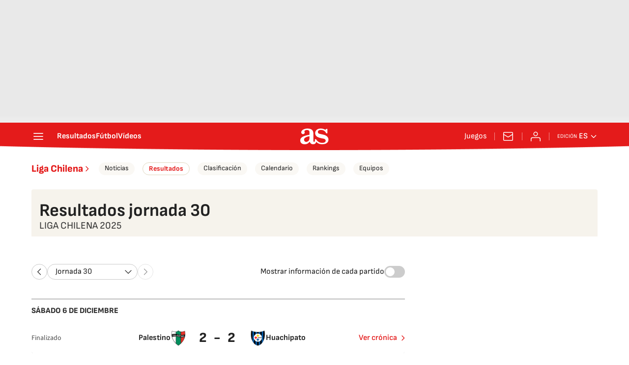

--- FILE ---
content_type: text/css
request_url: https://static.prisa.com/dist/resources/scores/common/css/diarioas/football-carousel-league.css
body_size: 3633
content:
@font-face{font-family:"sofiasans";font-style:normal;font-weight:400;font-display:swap;src:url("https://static.as.com/dist/resources/fonts/sofiasans/sofiasans-400.woff2") format("woff2"),url("https://static.as.com/dist/resources/fonts/sofiasans/sofiasans-400.woff") format("woff"),url("https://static.as.com/dist/resources/fonts/sofiasans/sofiasans-400.ttf") format("truetype")}@font-face{font-family:"sofiasans";font-style:normal;font-weight:600;font-display:swap;src:url("https://static.as.com/dist/resources/fonts/sofiasans/sofiasans-600.woff2") format("woff2"),url("https://static.as.com/dist/resources/fonts/sofiasans/sofiasans-600.woff") format("woff"),url("https://static.as.com/dist/resources/fonts/sofiasans/sofiasans-600.ttf") format("truetype")}@font-face{font-family:"sofiasans";font-style:normal;font-weight:700;font-display:swap;src:url("https://static.as.com/dist/resources/fonts/sofiasans/sofiasans-700.woff2") format("woff2"),url("https://static.as.com/dist/resources/fonts/sofiasans/sofiasans-700.woff") format("woff"),url("https://static.as.com/dist/resources/fonts/sofiasans/sofiasans-700.ttf") format("truetype")}@font-face{font-family:"sofiasans";font-style:normal;font-weight:800;font-display:swap;src:url("https://static.as.com/dist/resources/fonts/sofiasans/sofiasans-800.woff2") format("woff2"),url("https://static.as.com/dist/resources/fonts/sofiasans/sofiasans-800.woff") format("woff"),url("https://static.as.com/dist/resources/fonts/sofiasans/sofiasans-800.ttf") format("truetype")}@font-face{font-family:"sofiasans";font-style:normal;font-weight:900;font-display:swap;src:url("https://static.as.com/dist/resources/fonts/sofiasans/sofiasans-900.woff2") format("woff2"),url("https://static.as.com/dist/resources/fonts/sofiasans/sofiasans-900.woff") format("woff"),url("https://static.as.com/dist/resources/fonts/sofiasans/sofiasans-900.ttf") format("truetype")}@font-face{font-family:"sourcesans";font-style:normal;font-weight:300;font-display:swap;src:url("https://static.as.com/dist/resources/fonts/sourcesans3/sourcesans3-300.woff2") format("woff2"),url("https://static.as.com/dist/resources/fonts/sourcesans3/sourcesans3-300.woff") format("woff"),url("https://static.as.com/dist/resources/fonts/sourcesans3/sourcesans3-300.ttf") format("truetype")}@font-face{font-family:"sourcesans";font-style:normal;font-weight:400;font-display:swap;src:url("https://static.as.com/dist/resources/fonts/sourcesans3/sourcesans3-400.woff2") format("woff2"),url("https://static.as.com/dist/resources/fonts/sourcesans3/sourcesans3-400.woff") format("woff"),url("https://static.as.com/dist/resources/fonts/sourcesans3/sourcesans3-400.ttf") format("truetype")}@font-face{font-family:"sourcesans";font-style:normal;font-weight:600;font-display:swap;src:url("https://static.as.com/dist/resources/fonts/sourcesans3/sourcesans3-600.woff2") format("woff2"),url("https://static.as.com/dist/resources/fonts/sourcesans3/sourcesans3-600.woff") format("woff"),url("https://static.as.com/dist/resources/fonts/sourcesans3/sourcesans3-600.ttf") format("truetype")}@font-face{font-family:"sourcesans";font-style:normal;font-weight:700;font-display:swap;src:url("https://static.as.com/dist/resources/fonts/sourcesans3/sourcesans3-700.woff2") format("woff2"),url("https://static.as.com/dist/resources/fonts/sourcesans3/sourcesans3-700.woff") format("woff"),url("https://static.as.com/dist/resources/fonts/sourcesans3/sourcesans3-700.ttf") format("truetype")}@font-face{font-family:"sourcesans";font-style:normal;font-weight:800;font-display:swap;src:url("https://static.as.com/dist/resources/fonts/sourcesans3/sourcesans3-800.woff2") format("woff2"),url("https://static.as.com/dist/resources/fonts/sourcesans3/sourcesans3-800.woff") format("woff"),url("https://static.as.com/dist/resources/fonts/sourcesans3/sourcesans3-800.ttf") format("truetype")}._rt-1x1{aspect-ratio:1/1}._rt-4x3{aspect-ratio:4/3}._rt-16x9{aspect-ratio:16/9}._rt-9x16{aspect-ratio:9/16}@media(max-width: 999.98px){._rt-1x1-xs{aspect-ratio:1/1}._rt-4x3-xs{aspect-ratio:4/3}._rt-16x9-xs{aspect-ratio:16/9}._rt-9x16-xs{aspect-ratio:9/16}}@media(min-width: 1000px){._rt-1x1-lg{aspect-ratio:1/1}._rt-4x3-lg{aspect-ratio:4/3}._rt-16x9-lg{aspect-ratio:16/9}._rt-9x16-lg{aspect-ratio:9/16}}._hidden{display:none !important}@media(max-width: 767.98px){._hidden-xs{display:none !important}}@media(min-width: 768px)and (max-width: 999.98px){._hidden-md{display:none !important}}@media(min-width: 1000px){._hidden-lg{display:none !important}}._invisible{visibility:hidden !important}@media(max-width: 767.98px){._invisible-xs{visibility:hidden !important}}@media(min-width: 768px)and (max-width: 999.98px){._invisible-md{visibility:hidden !important}}@media(min-width: 1000px){._invisible-lg{visibility:hidden !important}}.sr-only{position:absolute;left:-1px;top:auto;width:1px;height:1px;overflow:hidden}.ai{position:relative}.ai svg{width:100%;height:auto;fill:#fff}.ai-ar-d svg,.ai-ar-d-b svg{transform:rotate(90deg)}.ai-ar-l svg,.ai-ar-l-b svg{transform:rotate(180deg)}.ad{position:relative;display:flex;justify-content:center;margin-left:auto;margin-right:auto}.ad-ldb{align-items:center;min-height:6.25rem;max-width:20rem}.mha-wr{position:relative}.mha-wr .ad-ldb-1{max-width:100%;background:linear-gradient(to top, #f0f0f0, #e9e9e9 6%);z-index:10000015}.mha-wr .ad-ldb-1>div{max-width:20rem}.ldb--is-fixed .ad-ldb-1{position:sticky;top:0}.ldb--is-megafixed .ad-ldb-1{position:fixed;top:0;width:100%}.ldb--is-megafixed .mha-wr{padding-top:5.625rem}.ad:not(.ad-nstd)>div{position:sticky;top:3.75rem}.ad-ldb-1>div{top:0}.ad-mpu>div{max-width:18.75rem;margin:0 auto}@media(min-width: 576px)and (max-width: 1152px){.mha-wr .ad-ldb-1>div{max-width:48rem}.ad-ldb{min-height:5.625rem;max-width:48rem}}@media(min-width: 1000px){.mha-wr .ad-ldb-1>div{max-width:75rem}.ldb--is-megafixed .mha-wr{padding-top:15.625rem}.ad-ldb{min-height:250px;max-width:970px}.has-adra .mha-wr{max-width:1192px;margin-left:auto;margin-right:auto}.has-adra:not(.mh--is-fixed) .mh_c::before{width:74.5rem}}.ad-mldb-1{margin-top:1.5rem;margin-bottom:2.5rem;max-width:100%}.ad-mpu{margin-top:2.5rem}.a_c .ad{margin-top:2.5rem}.a_c .ad+p{margin-top:2.5rem}@media(min-width: 1000px){.ad-mldb-1{grid-column:1/9}.a_c .ad{margin-top:3rem}.a_c .ad+p{margin-top:3rem}.a_o .ad{display:block;grid-column:1/5;justify-self:right;width:18.75rem;margin:0}.a_o .ad:last-child{position:sticky;top:74px}.a_o .ad+.ad{margin-top:4.5rem}.a_o .ad-mpu{min-height:37.5rem}.a_o .ad-mpu:first-child{margin-bottom:4.5rem}.wms-intext{grid-column:2/9}.wms-intext>div{margin:40px 0 0}.ad-intext{grid-column:2/9;line-height:0}.ad-intext+p{margin-top:3rem}}.mfo{position:relative;display:block;margin:2.5rem 1.25rem 0;background-color:#fff}.mfo_w{padding:1rem 0;border-top:.0625rem solid gray}.mfo_t{display:block;margin:0 0 1rem;padding:0;text-transform:uppercase;font:900 1rem/1.25rem sofiasans,sans-serif;color:#e41b1b}.mfo .w_eds{color:#3a3a3a;margin-bottom:1rem}.mfo .w_eds li{min-width:9.375rem}.mfo_ls{font:400 .8125rem/1.0625rem sofiasans,sans-serif;color:#3a3a3a}.mfo_ls ul{list-style:none;padding:0;margin:.75rem 0 0;display:flex;flex-wrap:wrap;gap:.5rem 1.5rem}.mfo_ls ul a{text-decoration:none;color:inherit}.mfo_app{margin:1rem 0 0;padding:1rem 0 0;border-top:.0625rem solid gray;font:400 1.125rem/1.375rem sofiasans,sans-serif}.mfo_app_wr{display:flex;align-items:flex-start;text-decoration:none;color:inherit}.mfo_app_t{max-width:9.375rem}.mfo_app_img{flex:0 0 auto;overflow:hidden;padding:1rem 2.25rem 0;border-radius:.25rem;border:.0625rem solid #e9e9e9;background:#e9e9e9;margin:0 1rem 0 0}.mfo_app_img img{display:block;height:5.375rem;width:auto}.mfo_rrss{margin:1rem 0 0;padding:1rem 0 0;border-top:.0625rem solid gray}.mfo .w_sb{gap:.75rem;justify-content:center}.mfo .w_sb_i{height:2rem;width:2rem}.mfo .w_sb .w_sb_bt{height:100%;width:100%;background:none}.mfo .w_sb .w_sb_bt:before{display:none}.mfo .w_sb .ai{height:2rem;width:2rem}.mfo .w_sb .ai:before{display:none}.mfo .w_sb .ai svg{fill:#222}.mfo_legal{font:400 .875rem/1.125rem sofiasans,sans-serif;color:#3a3a3a;border-color:#e9e9e9}.mfo_cp_wr{position:relative;display:flex;height:7.1875rem;margin:0 auto;background:url(https://static.as.com/dist/resources/images/v2/ui/main-footer-light-xs.png) no-repeat 50% 0}.mfo_cp_prisa{position:relative;width:9.0625rem;height:7.1875rem;margin:0 auto;overflow:hidden;text-indent:-62.5rem}.mfo_cp_prisa a{position:absolute;left:0;top:.9375rem;width:9.0625rem;height:3.75rem}.mfo_cp_prisa button{position:absolute;top:5.1875rem;left:.3125rem;width:8.625rem;height:1.25rem}.mfo_cp_lks a{display:none}.mfo_cp_li{position:absolute;left:50%;bottom:0;padding:1.5rem;width:50rem;max-width:calc(100% - .625rem);background:#fff;border:.0625rem solid #c9c9c9;transform:translate(-50%)}.mfo_cp_li_wr{overflow-y:auto;height:25rem;margin-right:-0.8125rem;padding-right:.8125rem}.mfo_cp_li_tl{font:800 1.375rem sofiasans,sans-serif;color:#222;margin:0 0 1.25rem;text-transform:uppercase}.mfo_cp_btn-close{position:absolute;top:1.5rem;right:1.5rem}.mfo_cp_btn-close .ai{display:block;width:1.5rem;height:1.5rem}.mfo_cp_btn-close .ai:before{display:none}.mfo_cp_btn-close .ai svg{fill:#222}.webs-grupo{display:flex;flex-wrap:wrap;gap:0 1.5rem;list-style-type:none;padding:0;margin:0;font:400 .875rem/1.3 sofiasans,sans-serif;color:#3a3a3a}.webs-grupo .webs-grupo-col{width:calc(25% - 1.5rem)}.webs-grupo .webs-grupo-col ul{width:100%;margin-bottom:1.25rem;padding:0}.webs-grupo .webs-grupo-col ul li{margin:0;padding:0;list-style:none}.webs-grupo .webs-grupo-col ul li.encabezado{font-size:.875rem;font-weight:700;margin-top:1rem;text-transform:uppercase}.webs-grupo .webs-grupo-col ul li.subrayado{border-bottom:.0625rem dashed #c9c9c9;padding-bottom:1rem}.webs-grupo .webs-grupo-col ul li.tit-principal{margin:1.25rem 0 0;font-size:1rem;line-height:1;font-weight:900;padding:0 0 1rem;text-transform:uppercase;border-bottom:.0625rem solid #e9e9e9}.webs-grupo .webs-grupo-col ul li.tit-seccion{font-weight:700;margin-bottom:.25rem;text-transform:uppercase;margin-top:1rem}.webs-grupo .webs-grupo-col ul li a{color:inherit;text-decoration:none}.webs-grupo .webs-grupo-col-media{width:50%;display:flex;flex-wrap:wrap;gap:0 1.5rem}.webs-grupo .webs-grupo-col-media .webs-grupo-col-media-sub{width:calc(50% - 1.5rem)}.webs-grupo .webs-grupo-col-media>ul{margin:0}@media(min-width: 768px){.mfo{margin:0 auto;padding:2.5rem 1.25rem 0;max-width:1152px}.mfo_w--g{display:flex;gap:1.5rem}.mfo_eds .w_eds li{min-width:7.5rem}.mfo_app{position:relative;font-size:1rem;line-height:1.25rem;margin:0 0 1rem;padding:0;border:none;display:flex;flex-direction:column}.mfo_app_img{padding:0;border:none;border-radius:0;background:none}.mfo_app_t{width:6rem}.mfo_app_wr{margin-top:auto}.mfo_app:before{content:"";position:absolute;top:0;bottom:16px;left:-32px;width:1px;background-color:#e9e9e9}.mfo_rrss{position:relative;margin:0 0 0 2rem;padding:0;border:none;min-width:156px}.mfo_rrss:before{content:"";position:absolute;top:0;bottom:1rem;left:-2rem;width:.0625rem;background-color:#e9e9e9}.mfo .w_sb{flex-wrap:wrap;justify-content:flex-start}.mfo_ls{margin-top:-1rem;border-top-color:#e9e9e9}.mfo_cp{border-top-color:#e9e9e9}}@media(min-width: 1000px){.mfo_cp_wr{width:54.0625rem;background:url(https://static.as.com/dist/resources/images/v2/ui/main-footer-light.png) no-repeat 0 0}.mfo_cp_lks{position:relative}.mfo_cp_lks a{position:absolute;display:block;height:1.5625rem;overflow:hidden;text-indent:-62.5rem}.mfo_cp_lks a:nth-child(1){top:12px;left:42px;width:88px}.mfo_cp_lks a:nth-child(2){top:12px;left:150px;width:48px}.mfo_cp_lks a:nth-child(3){top:12px;left:226px;width:85px}.mfo_cp_lks a:nth-child(4){top:12px;left:334px;width:92px}.mfo_cp_lks a:nth-child(5){top:12px;left:448px;width:50px}.mfo_cp_lks a:nth-child(6){top:12px;left:523px;width:34px}.mfo_cp_lks a:nth-child(7){top:12px;left:582px;width:45px}.mfo_cp_lks a:nth-child(8){top:12px;left:644px;width:64px}.mfo_cp_lks a:nth-child(9){top:46px;left:56px;width:117px}.mfo_cp_lks a:nth-child(10){top:46px;left:194px;width:44px}.mfo_cp_lks a:nth-child(11){top:46px;left:255px;width:73px}.mfo_cp_lks a:nth-child(12){top:46px;left:346px;width:37px}.mfo_cp_lks a:nth-child(13){top:46px;left:400px;width:71px}.mfo_cp_lks a:nth-child(14){top:46px;left:496px;width:46px}.mfo_cp_lks a:nth-child(15){top:46px;left:565px;width:70px}.mfo_cp_lks a:nth-child(16){top:75px;left:29px;width:82px}.mfo_cp_lks a:nth-child(17){top:78px;left:136px;width:82px}.mfo_cp_lks a:nth-child(18){top:78px;left:242px;width:58px}.mfo_cp_lks a:nth-child(19){top:78px;left:327px;width:58px}.mfo_cp_lks a:nth-child(20){top:78px;left:412px;width:58px}.mfo_cp_lks a:nth-child(21){top:78px;left:491px;width:72px}.mfo_cp_lks a:nth-child(22){top:78px;left:584px;width:86px}.mfo_cp_li_wr::-webkit-scrollbar{width:.25rem}.mfo_cp_li_wr::-webkit-scrollbar-track{background:#e9e9e9;border-radius:.25rem}.mfo_cp_li_wr::-webkit-scrollbar-thumb{background:#c9c9c9;border-radius:.25rem}.mfo_cp_li_wr::-webkit-scrollbar-thumb:hover{background:#a5a5a5}.mfo_cp_prisa{margin:0}}@media(min-width: 1124px){.mfo_w--g{gap:2rem}.mfo_rrss{min-width:19.375rem}.mfo_app{margin:0}}@media(max-width: 767.98px){.webs-grupo .webs-grupo-col{float:none;width:100%}.webs-grupo .webs-grupo-col ul{width:100%}.webs-grupo .webs-grupo-col ul li.tit-principal{margin-right:.625rem}.webs-grupo .webs-grupo-col-media .webs-grupo-col-media-sub{width:100%}}.a_sc_ir{display:grid;grid-template-columns:1fr;grid-template-rows:repeat(4, auto);grid-column:1/4;grid-row:6/7;align-items:flex-start;justify-content:space-between;padding-top:.75rem;padding-bottom:.75rem;font-size:14px}@media(min-width: 768px){.a_sc_ir{grid-template-columns:1fr 1fr;grid-column:span 8;align-items:flex-start}}.a_sc_li,.a_sc_ri{display:flex;flex-direction:column;gap:6px}.a_sc_rf{display:flex;align-items:center;gap:8px}.a_sc_rf-3{order:3;grid-row:3}@media(min-width: 768px){.a_sc_rf-fe{justify-self:flex-end}}.a_sc_ic{width:24px;height:24px;background-size:contain;background-repeat:no-repeat;opacity:.8}.a_sc_mr{background-image:url("https://as01.epimg.net/img/scores-v2/icons/i-whs.svg")}.a_sc_vi{background-image:url("https://as01.epimg.net/img/scores-v2/icons/i-var.svg")}.a_sc_std{background-image:url("https://as01.epimg.net/img/scores-v2/icons/i-std.svg")}.a_sc_si{display:flex;align-items:center;gap:8px}.a_sc_rf-col-2{display:grid;grid-template-columns:repeat(2, 1fr);align-items:flex-start;justify-content:space-between;justify-items:center;border-bottom:1px dotted #c9c9c9;padding-bottom:1rem;margin-bottom:1rem}@media(min-width: 768px){.a_sc_rf-col-2{justify-content:center;justify-items:stretch;column-gap:8.125rem;grid-column:span 2}}.a_c_tc{font-size:1rem;margin-bottom:15px;justify-self:flex-end}.a_c_tc label[for=extra_info]{display:flex;align-items:center;column-gap:.5rem}.a_c_ts{position:relative;display:inline-block;width:42px;height:24px}.a_c_ts input{opacity:0;width:0;height:0}.a_c_sl{position:absolute;cursor:pointer;top:0;left:0;right:0;bottom:0;background-color:#ccc;transition:.4s;border-radius:24px}.a_c_sl::before{position:absolute;content:"";height:18px;width:18px;left:3px;bottom:3px;background-color:#fff;transition:.4s;border-radius:50%;transform:translateX(0)}.a_c_ts>input:checked+.a_c_sl{background:#e41b1b}.a_c_ts>input:checked+.a_c_sl::before{transform:translateX(18px)}.a_sc_ir{display:grid}.a_sc_ir.is-hidden{display:none}.pw{display:flex;justify-content:space-between;align-items:center;width:100%;column-gap:3rem;border-top:1px solid #e9e9e9;font-size:.875rem;line-height:1rem;font-family:sourcesans,sans-serif}.pw_it{padding:.75rem 0;font-family:sourcesans,sans-serif}.pw_it-tx{font-size:.875rem;line-height:1rem}.pw_it--bd{font-weight:600}.pw_it-im{display:block;width:100%;max-width:100px;height:auto}.b{margin-bottom:2.5rem;font-family:sofiasans,sans-serif;padding-left:0;padding-right:0;border-top-width:.0625rem;border-top-style:solid;border-top-color:gray}.b a{text-decoration:none;color:#222}.b a:hover{color:#4a4a4a}.b_h{padding:1.5rem 0}@media(min-width: 768px){.b_h{padding:2rem 0}}.b_h_t{font-weight:800;color:#e41b1b;font-size:1.25rem}.b_h_t b{font-weight:800;color:#e41b1b}@media(min-width: 1000px){.b{margin-bottom:3rem}}@media(min-width: 1000px){.b-st_w{display:grid;grid-template-columns:repeat(12, 1fr)}}@media(min-width: 1000px){.b-st_a{grid-column:1/9}}@media(min-width: 1000px){.b-st_f{grid-column:1/9}}.b-st_f .b_nav{text-align:right}.b-st_f .b_nav>a{color:#e41b1b;text-decoration:none}.b-st_f .b_nav>a:hover{color:#ec5f5f}.b-st_f_a{padding:.5rem 1.125rem;font-weight:600;font-size:1rem;font-family:sofiasans,sans-serif;background:url("https://static.prisa.com/dist/resources/scores/common/images//icons/i-arr-r.svg") no-repeat center center;background-repeat:no-repeat;background-size:1rem;background-position:calc(100% + 4px) center}.b-st_f._df{text-align:right}.b-st_f._df>a{color:#e41b1b;text-decoration:none;padding:.5rem 1.125rem;font-weight:600;font-size:1rem;font-family:sofiasans,sans-serif;background:url("https://static.prisa.com/dist/resources/scores/common/images//icons/i-arr-r.svg") no-repeat center center;background-repeat:no-repeat;background-size:1rem;background-position:calc(100% + 4px) center}.b-st_f._df>a:hover{color:#ec5f5f}@media(min-width: 1000px){.b-st_b{grid-column:9/13;grid-row:1/50;position:relative}}.b-st .c{padding-bottom:20px;margin-bottom:20px;border-bottom:.0625rem solid #e9e9e9}.b-st .c .c_h{display:contents}.b-st .c .c_k{grid-column:2/4;grid-row:1;margin-bottom:.25rem;text-transform:none;color:#e41b1b;font-size:1rem;font-weight:700}.b-st .c_m{margin:0;grid-column:1/2;grid-row:1/14}.b-st .c_m_e{display:block;width:100%;max-width:100%;height:auto;object-fit:cover;border-radius:.25rem}@media(min-width: 1000px){.b-st .c_m_e{height:9.375rem}}.b-st .c .c_a{grid-column:2/4;grid-row:3;margin-top:.625rem;font-size:.75rem;font-family:sofiasans,sans-serif;text-transform:uppercase}@media(min-width: 768px){.b-st .c .c_a{font-size:.875rem}}.b-st .c .c_d{color:#4a4a4a}.b-st .c .c_t{grid-column:2/3;grid-row:2;font-size:1.125rem;line-height:1.25rem;margin:0;font-family:sofiasans,sans-serif;font-weight:800}@media(min-width: 768px){.b-st .c .c_t{line-height:1.625rem}}@media(min-width: 768px){.b-st .c .c_t{font-size:1.5rem;line-height:1.5rem}}.b-st .c--m{display:grid;grid-template-columns:8rem 1fr;grid-column-gap:.75rem}@media(min-width: 768px){.b-st .c--m{grid-template-columns:9.375rem 1fr;grid-column-gap:1.5rem}}@media(min-width: 1000px){.b-st .c--m{grid-template-columns:16.875rem 1fr}}@media(min-width: 1000px){.b-st_ad:not(.ad-nstd)>div{position:sticky;top:4.625rem}}.b-bc{border-top:1px solid;border-top-color:gray;margin-bottom:0;padding-top:1rem;padding-bottom:0}.b-bc_w{display:flex;flex-wrap:wrap;align-items:center;list-style:none;margin:0;padding:0;font-size:1rem}.b-bc_it{display:flex;align-items:center;padding:.5rem 0}.b-bc_it:not(:last-child){margin-right:.5rem}.b-bc_it:not(:last-child)::after{content:"";display:inline-block;margin-left:.5rem;width:.75rem;height:.75rem;background:url("https://static.prisa.com/dist/resources/scores/common/images//icons/i-arr-b.svg") no-repeat center center;vertical-align:middle;position:relative}.b-bc a{color:#e41b1b}.b-bc_a{color:#e41b1b;text-decoration:none;transition:color .3s ease}.b-bc_a:hover{text-decoration:underline}.b-bc:last-child .bc_a{color:#222;font-weight:700;pointer-events:none}

--- FILE ---
content_type: application/x-javascript;charset=utf-8
request_url: https://smetrics.as.com/id?d_visid_ver=5.5.0&d_fieldgroup=A&mcorgid=2387401053DB208C0A490D4C%40AdobeOrg&mid=64514064663915234949096354517942798014&ts=1768859041564
body_size: -36
content:
{"mid":"64514064663915234949096354517942798014"}